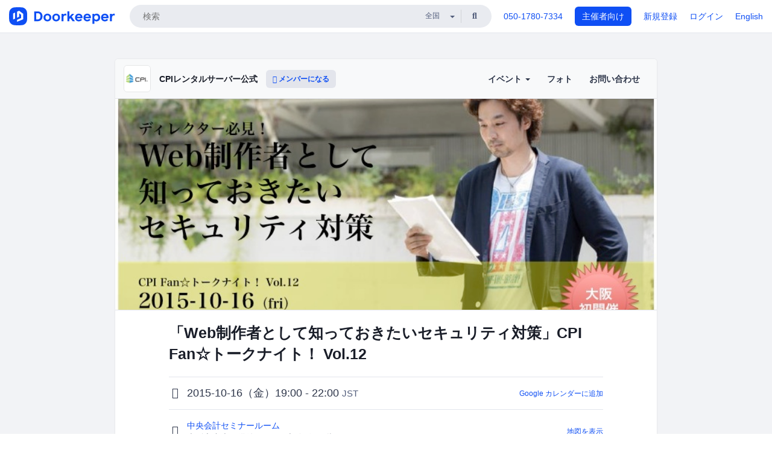

--- FILE ---
content_type: text/html; charset=utf-8
request_url: https://cpi-server.doorkeeper.jp/events/29879
body_size: 11908
content:
<!DOCTYPE html>
<html lang='ja'>
<head>
<meta content='text/html;charset=UTF-8' http-equiv='content-type'>
<meta charset='utf-8'>
<meta content='IE=Edge,chrome=1' http-equiv='X-UA-Compatible'>
<meta content='width=device-width,initial-scale=1,maximum-scale=1,user-scalable=no' name='viewport'>
<meta content='telephone=no' name='format-detection'>
<meta content='195702240496602' property='fb:app_id'>
<title>
「Web制作者として知っておきたいセキュリティ対策」CPI Fan☆トークナイト！ Vol.12 - CPIレンタルサーバー公式
 | Doorkeeper
</title>
<link rel="icon" type="image/x-icon" href="https://doorkeeper.jp/assets/favicon-2e40be8f198ee3cb97dccbfbb3959374981ae0164d4f349e1787ff5f4c336af8.ico" />
<link href='https://cpi-server.doorkeeper.jp/events/29879' rel='canonical'>
<script type='application/ld+json'>{"@context":"https://schema.org","@type":"Event","name":"「Web制作者として知っておきたいセキュリティ対策」CPI Fan☆トークナイト！ Vol.12","url":"https://cpi-server.doorkeeper.jp/events/29879","startDate":"2015-10-16T19:00:00+09:00","endDate":"2015-10-16T22:00:00+09:00","eventAttendanceMode":"https://schema.org/OfflineEventAttendanceMode","description":"**※ 好評につき増席いたしました。（40名 -\u0026gt; 50名）**\n\r\n\r\nCPI主催のトークライブイベント。それが「CPI Fan☆トークナイト！」です。\r\nセミナーよりもユルく、でもしっかりと役に立つ。そんな情報を毎回ゲストをお迎えしてお届けしていきます。\r\nもちろんユーザーでなくても、これから機会があれば使ってみたい。興味があるという方の参加も大歓迎！この機会にCPIの良さを知ってくださ...","offers":[{"@type":"Offer","availability":"https://schema.org/SoldOut","price":"0","priceCurrency":"JPY","url":"https://cpi-server.doorkeeper.jp/events/29879","availabilityEnds":"2015-10-16T19:00:00+09:00","validFrom":"2015-08-12T13:56:13+09:00"}],"organizer":{"url":"https://cpi-server.doorkeeper.jp/","description":"レンタルサーバーのCPIが主催する、各種イベントコミュニティです。\r\nwebデザイナー、ディレクターなど制作者向けのセミナーをはじめ、webセキュリティに関することや、レンタルサーバーをもっと活用するためのビジネスセミナーなど、幅広いテーマで開催しています。\r\n\r\n過去イベントの様子はコチラ\r\n---\r\n　レンタルサーバーナレッジ　　 https://knowledge.cpi.ad.jp/...","@type":"Organization","name":"CPIレンタルサーバー公式"},"location":{"@type":"Place","name":"中央会計セミナールーム","address":"大阪市中央区備後町3-6-2 大雅ビル3階"},"image":["https://doorkeeper.jp/rails/active_storage/representations/proxy/eyJfcmFpbHMiOnsibWVzc2FnZSI6IkJBaHBBOXo4QVE9PSIsImV4cCI6bnVsbCwicHVyIjoiYmxvYl9pZCJ9fQ==--76f7b121dd53d539a48db1e70cb0aeac12c054c3/eyJfcmFpbHMiOnsibWVzc2FnZSI6IkJBaDdCem9MWm05eWJXRjBTU0lJYW5CbkJqb0dSVlE2RkhKbGMybDZaVjkwYjE5c2FXMXBkRnNIYVFMb0F6QT0iLCJleHAiOm51bGwsInB1ciI6InZhcmlhdGlvbiJ9fQ==--8ce6569ce3b1f779d3cfcdbb6038d926ad4475c7/vol12.jpg"]}</script>
<meta content='「Web制作者として知っておきたいセキュリティ対策」CPI Fan☆トークナイト！ Vol.12' property='og:title'>
<meta content='activity' property='og:type'>
<meta content='https://doorkeeper.jp/rails/active_storage/representations/proxy/eyJfcmFpbHMiOnsibWVzc2FnZSI6IkJBaHBBOXo4QVE9PSIsImV4cCI6bnVsbCwicHVyIjoiYmxvYl9pZCJ9fQ==--76f7b121dd53d539a48db1e70cb0aeac12c054c3/eyJfcmFpbHMiOnsibWVzc2FnZSI6IkJBaDdCem9MWm05eWJXRjBTU0lJYW5CbkJqb0dSVlE2RkhKbGMybDZaVjkwYjE5c2FXMXBkRnNIYVFMb0F6QT0iLCJleHAiOm51bGwsInB1ciI6InZhcmlhdGlvbiJ9fQ==--8ce6569ce3b1f779d3cfcdbb6038d926ad4475c7/vol12.jpg' property='og:image'>
<meta content='https://cpi-server.doorkeeper.jp/events/29879' property='og:url'>
<meta content='CPIレンタルサーバー公式' property='og:site_name'>
<meta name="twitter:card" content="summary_large_image">
<meta content='@doorkeeper_jp' name='twitter:site'>
<meta content='2015-10-16（金）19:00 - 22:00 ※ 好評につき増席いたしました。（40名 -&amp;amp;gt; 50名）

CPI主催のトークライブイベント。それが「CPI Fan☆トークナイト！」です。
セミナーよりもユルく、でもしっかりと役に立つ。そんな情報を毎回ゲストをお迎えしてお届けしていきます。
もちろんユーザーでなくても、これから機会があれば使ってみたい。興味があるという方の参加も大...' name='twitter:description'>
<meta content='2015-10-16（金）19:00 - 22:00 ※ 好評につき増席いたしました。（40名 -&amp;amp;gt; 50名）

CPI主催のトークライブイベント。それが「CPI Fan☆トークナイト！」です。
セミナーよりもユルく、でもしっかりと役に立つ。そんな情報を毎回ゲストをお迎えしてお届けしていきます。
もちろんユーザーでなくても、これから機会があれば使ってみたい。興味があるという方の参加も大歓迎！この機会にCPIの良さを知ってください。
ゲストトークの後はビアバストもご用意。交流も含めて参加者全員で最後までお楽しみください。

参加資格について

・CPIユーザーのみなさま。
・これから...' property='og:description'>

<link rel="stylesheet" href="https://doorkeeper.jp/assets/fontawesome-6d53862a62d9076af1e6640213de3ab8114672a22f11aca4a0dd505304dea878.css" media="all" />
<link rel="stylesheet" href="https://doorkeeper.jp/assets/application-a7ca6442b36ff357134ea76775c81570b8873fe6fd80ba91fc22f78c56b3a689.css" media="all" />
<script src="https://doorkeeper.jp/assets/application-1c082e4d4428bb024ff379de01801b67c9e614217f5653cdf1dc3d215a8ac813.js"></script>
<script src="https://doorkeeper.jp/packs/js/app-774bc3e2b960369073bc.js" async="async"></script>
<link rel="stylesheet" href="https://doorkeeper.jp/packs/css/app-5989d222.css" async="async" media="screen" />
<meta name="csrf-param" content="authenticity_token" />
<meta name="csrf-token" content="TxPOmjOdUkB1FNPQmnqWRRwvvePHPloKA4SJPBlqY7R63TfNDUwoxrQ6t7MBjQOiHi8u0kzvnsBLkrIOKDiRfw==" />
<script async src="https://www.googletagmanager.com/gtag/js?id=UA-15834284-1"></script>
<script>
  window.dataLayer = window.dataLayer || [];
  function gtag(){dataLayer.push(arguments);}
  gtag('js', new Date());
  gtag('config', 'UA-15834284-1'); // Universal Analytics property.
 
    gtag('config', 'G-RCGBRG13Y4'); // Google Analytics 4 property.
  
</script>
<script async='' src='https://www.googletagmanager.com/gtag/js?id=G-RCGBRG13Y4'></script>
<script>
  window.dataLayer = window.dataLayer || []; 
  function gtag(){dataLayer.push(arguments);} 
  gtag('js', new Date()); 
  gtag('config', 'G-RCGBRG13Y4');
</script>
<script>
  (function(w,d,s,l,i) {
    w[l]=w[l]||[];
    w[l].push({'gtm.start': new Date().getTime(),event:'gtm.js'});
    var f=d.getElementsByTagName(s)[0],
    j=d.createElement(s),dl=l!='dataLayer'?'&l='+l:'';
    j.async=true;
    j.src='https://www.googletagmanager.com/gtm.js?id='+i+dl;
    f.parentNode.insertBefore(j,f);
  })(window,document,'script','dataLayer','GTM-PPDS423');
</script>

<link rel="preload" as="style" href="https://glass.io/integration/glass.min.css" onload="this.onload=null;this.rel='stylesheet'" />
<script>
  window.glassApiKey = 'eurZwW4nhD1V8etacAW83Att';
  var s = document.createElement("script");
  s.type = "text/javascript";
  s.async = true;
  s.src = "https://glass.io/integration/glass.min.js";
  function load() {
    Glass.init();
  }
  s.onload = load;
  document.head.appendChild(s);
</script>
<script type="text/javascript">!function(e,t,n){function a(){var e=t.getElementsByTagName("script")[0],n=t.createElement("script");n.type="text/javascript",n.async=!0,n.src="https://beacon-v2.helpscout.net",e.parentNode.insertBefore(n,e)}if(e.Beacon=n=function(t,n,a){e.Beacon.readyQueue.push({method:t,options:n,data:a})},n.readyQueue=[],"complete"===t.readyState)return a();e.attachEvent?e.attachEvent("onload",a):e.addEventListener("load",a,!1)}(window,document,window.Beacon||function(){});</script>
<script type="text/javascript">
  window.Beacon('init', '9329d34b-d6c4-4abc-8115-ed0066b505cb')
</script>

<script>
//<![CDATA[
      (function(e,b){if(!b.__SV){var a,f,i,g;window.mixpanel=b;a=e.createElement("script");
      a.type="text/javascript";a.async=!0;a.src=("https:"===e.location.protocol?"https:":"http:")+
      '//cdn.mxpnl.com/libs/mixpanel-2.2.min.js';f=e.getElementsByTagName("script")[0];
      f.parentNode.insertBefore(a,f);b._i=[];b.init=function(a,e,d){function f(b,h){
      var a=h.split(".");2==a.length&&(b=b[a[0]],h=a[1]);b[h]=function(){b.push([h].concat(
      Array.prototype.slice.call(arguments,0)))}}var c=b;"undefined"!==typeof d?c=b[d]=[]:
      d="mixpanel";c.people=c.people||[];c.toString=function(b){var a="mixpanel";"mixpanel"!==d&&(a+="."+d);
      b||(a+=" (stub)");return a};c.people.toString=function(){return c.toString(1)+".people (stub)"};
      i="disable track track_pageview track_links track_forms register register_once alias unregister identify name_tag set_config people.set people.set_once people.increment people.append people.track_charge people.clear_charges people.delete_user".split(" ");
      for(g=0;g<i.length;g++)f(c,i[g]); b._i.push([a,e,d])};b.__SV=1.2}})(document,window.mixpanel||[]);
      mixpanel.init("2d0a9fadc66f322337b0428d60907db5");

//]]>
</script></head>
<body>
<!-- Google Tag Manager (noscript) -->
<noscript>
<iframe height='0' src='https://www.googletagmanager.com/ns.html?id=GTM-PPDS423' style='display:none;visibility:hidden' width='0'></iframe>
</noscript>
<!-- End Google Tag Manager (noscript) -->

<header class='app-header'>
<div class='app-header-inner'>
<div class='app-header-brand'>
<a class="doorkeeper" href="https://www.doorkeeper.jp/"><img alt="Doorkeeper" src="https://doorkeeper.jp/assets/logo-966182d4b3e6dab86edb746a9f7681769fc3928fc73b2776bbf36e3bc18d2674.svg" /></a>
</div>
<div class='app-header-search'>
<form class="search-form form" role="search" action="https://www.doorkeeper.jp/events" accept-charset="UTF-8" method="get">
<div class='search-compact'>
<div class='search-compact-inner'>
<input type="text" name="q" id="q" value="" class="search-compact-field" placeholder="検索" />
<div class='search-compact-location'>
<select name="prefecture_id" id="prefecture_id" class="search-compact-dropdown"><option value="">全国</option><option value="hokkaido">北海道</option>
<option value="aomori">青森</option>
<option value="iwate">岩手</option>
<option value="miyagi">宮城</option>
<option value="akita">秋田</option>
<option value="yamagata">山形</option>
<option value="fukushima">福島</option>
<option value="ibaraki">茨城</option>
<option value="tochigi">栃木</option>
<option value="gunma">群馬</option>
<option value="saitama">埼玉</option>
<option value="chiba">千葉</option>
<option value="tokyo">東京</option>
<option value="kanagawa">神奈川</option>
<option value="niigata">新潟</option>
<option value="toyama">富山</option>
<option value="ishikawa">石川</option>
<option value="fukui">福井</option>
<option value="yamanashi">山梨</option>
<option value="nagano">長野</option>
<option value="gifu">岐阜</option>
<option value="shizuoka">静岡</option>
<option value="aichi">愛知</option>
<option value="mie">三重</option>
<option value="shiga">滋賀</option>
<option value="kyoto">京都</option>
<option value="osaka">大阪</option>
<option value="hyogo">兵庫</option>
<option value="nara">奈良</option>
<option value="wakayama">和歌山</option>
<option value="tottori">鳥取</option>
<option value="shimane">島根</option>
<option value="okayama">岡山</option>
<option value="hiroshima">広島</option>
<option value="yamaguchi">山口</option>
<option value="tokushima">徳島</option>
<option value="kagawa">香川</option>
<option value="ehime">愛媛</option>
<option value="kochi">高知</option>
<option value="fukuoka">福岡</option>
<option value="saga">佐賀</option>
<option value="nagasaki">長崎</option>
<option value="kumamoto">熊本</option>
<option value="oita">大分</option>
<option value="miyazaki">宮崎</option>
<option value="kagoshima">鹿児島</option>
<option value="okinawa">沖縄</option></select>
</div>
<div class='search-compact-submit'>
<button type="submit" class="search-compact-btn"><i class="fas fa-search"></i></button>
</div>
</div>
</div>
</form>


</div>
<div class='app-header-nav'>
<nav class='app-header-nav-list'>
<div class='app-header-nav-item'><a href="tel:8105017807334">050-1780-7334</a></div>
<div class='app-header-nav-item hidden-xxs'><a class="btn btn-primary btn-block" href="https://www.doorkeeper.jp/organizers?locale=ja">主催者向け</a></div>
<div class='app-header-nav-item hidden-xxs'><a href="https://manage.doorkeeper.jp/user/sign_up?continue=https%3A%2F%2Fcpi-server.doorkeeper.jp%2Fevents%2F29879">新規登録</a></div>
<div class='app-header-nav-item'><a href="https://manage.doorkeeper.jp/user/sign_in?continue=https%3A%2F%2Fcpi-server.doorkeeper.jp%2Fevents%2F29879">ログイン</a></div>
<div class='app-header-nav-item hidden-xxs'><a rel="nofollow" href="https://cpi-server.doorkeeper.jp/events/29879?locale=en&amp;switch_locale=true">English</a></div>
<div class='app-header-search-mobile' style='margin-right: 0; margin-left: 20px;'>
<button id='mobile-search-btn'>
<i class="fas fa-search search-icon"></i>
<i class="fas fa-times close-icon"></i>
</button>
</div>
</nav>
</div>
</div>
</header>


<div class='content client-full-width'>
<div class='client-container'>
<div class='community-page'>
<div class='community-header'>
<div class='community-header-inner'>
<div class='community-header-info'>
<div class='community-profile-picture'>
<a href="/"><img alt="CPIレンタルサーバー公式" src="https://doorkeeper.jp/rails/active_storage/representations/proxy/eyJfcmFpbHMiOnsibWVzc2FnZSI6IkJBaHBBNjFxQVE9PSIsImV4cCI6bnVsbCwicHVyIjoiYmxvYl9pZCJ9fQ==--15ca0c0937fda952f39f6b6fff2def97d85155dd/eyJfcmFpbHMiOnsibWVzc2FnZSI6IkJBaDdCem9MWm05eWJXRjBTU0lJY0c1bkJqb0dSVlE2RTNKbGMybDZaVjloYm1SZmNHRmtXd2RwQWNocEFjZz0iLCJleHAiOm51bGwsInB1ciI6InZhcmlhdGlvbiJ9fQ==--e0e57e8ab7f02a9e57804bb53ef80c2bdc861848/4195_normal_1415604156_CPIlogo.png" /></a>
</div>
<h4 class='community-title'>
<a href="/">CPIレンタルサーバー公式</a>
</h4>
<a class='visible-sm visible-xs btn btn-add-community' data-toggle='collapse' href='#community-nav'>
<i class="fas fa-bars"></i>
</a>
<a class="btn btn-sm btn-add-community hidden-sm hidden-xs" href="/member/new"><i class="fas fa-plus"></i> メンバーになる</a>
</div>
<ul class='community-nav collapse' id='community-nav'>
<li class='community-nav-item visible-sm visible-xs'>
<a class="community-nav-link" href="/member/new">メンバーになる</a>
</li>
<li class='community-nav-item hidden-xs hidden-sm'>
<div class='dropdown'>
<a class='dropdown-toggle community-nav-link' data-toggle='dropdown' href='#' id='eventsDropdown'>
イベント
<span class='caret'></span>
</a>
<ul class='dropdown-menu'>
<li><a class="community-nav-link" href="/events/upcoming">開催予定イベント</a></li>
<li><a class="community-nav-link" href="/events/past">過去のイベント</a></li>
</ul>
</div>
</li>
<li class='visible-xs visible-sm community-nav-item'><a class="community-nav-link" href="/events/upcoming">開催予定イベント</a></li>
<li class='visible-xs visible-sm community-nav-item'><a class="community-nav-link" href="/events/past">過去のイベント</a></li>
<li class='community-nav-item'>
<a class="community-nav-link" href="/photos">フォト</a>
</li>
<li class='community-nav-item'>
<a class="community-nav-link" href="/contact/new?event_id=29879">お問い合わせ
</a></li>
</ul>
</div>
</div>


<div class='community-content'>
<div class="community-content-banner-top"><img class="event-banner-image" src="https://doorkeeper.jp/rails/active_storage/representations/proxy/eyJfcmFpbHMiOnsibWVzc2FnZSI6IkJBaHBBOXo4QVE9PSIsImV4cCI6bnVsbCwicHVyIjoiYmxvYl9pZCJ9fQ==--76f7b121dd53d539a48db1e70cb0aeac12c054c3/eyJfcmFpbHMiOnsibWVzc2FnZSI6IkJBaDdCem9MWm05eWJXRjBTU0lJYW5CbkJqb0dSVlE2RkhKbGMybDZaVjkwYjE5c2FXMXBkRnNIYVFMb0F6QT0iLCJleHAiOm51bGwsInB1ciI6InZhcmlhdGlvbiJ9fQ==--8ce6569ce3b1f779d3cfcdbb6038d926ad4475c7/vol12.jpg" /></div>
<div class='community-container community-content-title-wrap'>
<h1 class='community-content-title'>「Web制作者として知っておきたいセキュリティ対策」CPI Fan☆トークナイト！ Vol.12</h1>
<div class='community-event-info-wrap'>
<div class='community-event-info-label'>
<i class="far fa-clock"></i>
</div>
<div class='community-event-info-content'>
<date class='community-event-info-date'>
2015-10-16（金）19:00 - 22:00
<small class='text-muted'>JST</small>
</date>
<div class='community-event-info-action'><a href="https://www.google.com/calendar/event?action=TEMPLATE&amp;text=%E3%80%8CWeb%E5%88%B6%E4%BD%9C%E8%80%85%E3%81%A8%E3%81%97%E3%81%A6%E7%9F%A5%E3%81%A3%E3%81%A6%E3%81%8A%E3%81%8D%E3%81%9F%E3%81%84%E3%82%BB%E3%82%AD%E3%83%A5%E3%83%AA%E3%83%86%E3%82%A3%E5%AF%BE%E7%AD%96%E3%80%8DCPI+Fan%E2%98%86%E3%83%88%E3%83%BC%E3%82%AF%E3%83%8A%E3%82%A4%E3%83%88%EF%BC%81+Vol.12&amp;details=https%3A%2F%2Fcpi-server.doorkeeper.jp%2Fevents%2F29879&amp;dates=20151016T100000Z%2F20151016T130000Z&amp;location=%E5%A4%A7%E9%98%AA%E5%B8%82%E4%B8%AD%E5%A4%AE%E5%8C%BA%E5%82%99%E5%BE%8C%E7%94%BA3-6-2+%E5%A4%A7%E9%9B%85%E3%83%93%E3%83%AB3%E9%9A%8E&amp;trp=true&amp;sprop=website:https%3A%2F%2Fcpi-server.doorkeeper.jp%2F&amp;sprop=name:CPI%E3%83%AC%E3%83%B3%E3%82%BF%E3%83%AB%E3%82%B5%E3%83%BC%E3%83%90%E3%83%BC%E5%85%AC%E5%BC%8F+%28Doorkeeper%29">Google カレンダーに追加</a></div>
</div>
</div>
<div class='community-event-info-wrap'>
<div class='community-event-info-label'>
<i class="fas fa-map-marker-alt"></i>
</div>
<div class='community-event-info-content'>
<div>
<p class='community-event-venue-name'>
<a href="https://www.google.co.jp/maps/place/%E3%80%92541-0051+%E5%A4%A7%E9%98%AA%E5%BA%9C%E5%A4%A7%E9%98%AA%E5%B8%82%E4%B8%AD%E5%A4%AE%E5%8C%BA%E5%82%99%E5%BE%8C%E7%94%BA%EF%BC%93%E4%B8%81%E7%9B%AE+%E5%A4%A7%E9%9B%85%E3%83%93%E3%83%AB/data=!4m2!3m1!1s0x6000e6e21a">中央会計セミナールーム
<i class="fas fa-external-link"></i>
</a></p>
<p class='community-event-venue-map'>
<span>大阪市中央区備後町3-6-2 大雅ビル3階</span>
</p>
</div>
<div class='community-event-info-action'><a href="#google-map">地図を表示</a></div>
</div>
</div>
</div>
<div class='community-container'>
<div class='community-event-ticket'>

<div class='client-event-ticket single-ticket'>
<span class='btn btn-default btn-block disabled'>申し込む</span>
<div class='text-center' style='margin-top: 10px;'>
<p>申し込み受付は終了しました</p>
<p><a href="/member/new">今後イベント情報を受け取る</a></p>
</div>


<div class='text-center' style='margin-top: 20px'>
参加費無料
</div>
<div class='text-center'>ビアバスト付き</div>


</div>
</div>
</div>
<div class='community-container community-event-description'>
<h4 class='community-section-title'>詳細</h4>
<div class='processed-markdown'><p><strong style="color:red">※ 好評につき増席いたしました。（40名 -&gt; 50名）</strong></p>

<p>CPI主催のトークライブイベント。それが「CPI Fan☆トークナイト！」です。<br>
セミナーよりもユルく、でもしっかりと役に立つ。そんな情報を毎回ゲストをお迎えしてお届けしていきます。<br>
もちろんユーザーでなくても、これから機会があれば使ってみたい。興味があるという方の参加も大歓迎！この機会にCPIの良さを知ってください。<br>
ゲストトークの後はビアバストもご用意。交流も含めて参加者全員で最後までお楽しみください。</p>

<h2>参加資格について</h2>

<p>・CPIユーザーのみなさま。<br>
・これからCPIを使ってみたい / 興味がある方。</p>

<h2>10月の内容</h2>

<p>テーマはWeb制作者として最低限知っておかなければならないWebセキュリティについて。 システムエンジニアの方はもちろん、フロントエンジニア、ディレクターの方にも役立つ内容となっています。</p>

<p>今回のセッションでは、基本的なセキュリティ全般に関する内容とWAFについてお話します。</p>

<p><strong>[基本的なセキュリティについて]</strong><br>
</p><ol><li>パスワードについて</li><li>アップデートについて</li><li>XSS</li><li>CSRF(Cross site request forgeries)</li><li>SQLインジェクション</li></ol><br>
<strong>[WAFについて]</strong><br>
悪意ある攻撃から、効率よくWebサイトを防ぐためにWAFの注目が集まっています。<br>
<ol><li>WAFの有効範囲</li><li>WAFの動作検証</li><li>WAF設定方法ついて</li></ol><p></p>

<p>CPIエバンジェリストの阿部がお話します。ぜひお気軽にお越しください。</p>

<h2>ゲストプロフィール</h2>

<p><img src="http://shared-blog.kddi-web.com/sites/default/files/masayuki.abe_profile.jpg" alt="阿部正幸"><br>
阿部正幸<br>
KDDIウェブコミュニケーションズ<br>
クラウドホスティング事業本部 エバンジェリスト<br>
システム開発会社で、大規模なシステム開発を経験後、Web制作会社でプログラマー兼、ディレクターとして従事。その後、KDDIウェブコミュニケーションズに入社、CPIブランドのプロダクトマネージャーに就任。ACE01、SmartReleaseをリリース後、現職の「エバンジェリスト」として、Web制作に関する様々なイベントに登壇。</p>

<h2>過去の様子はコチラ！</h2>

<p><a href="http://goo.gl/CPi8kM" rel="nofollow">CPIスタッフブログ</a><br>
<a href="http://goo.gl/uYEzwp" rel="nofollow">広報ブログ</a></p>

<h2>参加費</h2>

<p>無料</p>

<h2>タイムテーブル</h2>

<p>18:30～　　　  開場<br>
19:00～19:05　開会のごあいさつ<br>
　　　　　　　司会：クラウドホスティング事業本部 カスタマーサービス部 鎌田 大介<br>
19:05～19:55　<strong>最低限知っておきたいWebセキュリティについて</strong><br>
　　　　　　　講師：CPIエバンジェリスト　阿部正幸<br>
19:55～20:05　インターバル<br>
20:05～20:35　<strong>CPIレンタルサーバー サービスの取り組み</strong><br>
　　　　　　　　〜 開発、サポート、セキュリティ対策など 〜<br>
　　　　　　　クラウドホスティング事業本部 本部長　西村 謙一<br>
　　　　　　　クラウドホスティング事業本部 サービス運用部 GM 南 啓介<br>
20:35～20:50　ビアバスト（1）：質疑応答＆自社セキュリティ診断<br>
20:50～21:45　ビアバスト（2）：講師を含めた全体交流会<br>
21:45～　　　  閉会のごあいさつ</p>
</div>
<div class='btn-group' style='margin-top: 2em;'>
<a class="btn btn-subtle btn-sm" data-click-track="Share event" data-click-track-properties="{&quot;network&quot;:&quot;facebook&quot;,&quot;location&quot;:&quot;event_page&quot;}" href="https://www.facebook.com/dialog/share?app_id=195702240496602&amp;display=page&amp;href=https%3A%2F%2Fcpi-server.doorkeeper.jp%2Fevents%2F29879&amp;redirect_uri=https%3A%2F%2Fmanage.doorkeeper.jp%2Fgroups%2Fcpi-server%2Fevents%2F29879"><i class="fab fa-facebook"></i> シェア</a>
<a class="btn btn-subtle btn-sm" target="_blank" data-click-track="Share event" data-click-track-properties="{&quot;network&quot;:&quot;twitter&quot;,&quot;location&quot;:&quot;event_page&quot;}" href="https://twitter.com/intent/tweet?hashtags=&amp;related=doorkeeper_jp%3A%E3%82%A4%E3%83%99%E3%83%B3%E3%83%88%E3%83%BB%E3%82%B3%E3%83%9F%E3%83%A5%E3%83%8B%E3%83%86%E3%82%A3%E9%81%8B%E5%96%B6&amp;text=%E3%80%8CWeb%E5%88%B6%E4%BD%9C%E8%80%85%E3%81%A8%E3%81%97%E3%81%A6%E7%9F%A5%E3%81%A3%E3%81%A6%E3%81%8A%E3%81%8D%E3%81%9F%E3%81%84%E3%82%BB%E3%82%AD%E3%83%A5%E3%83%AA%E3%83%86%E3%82%A3%E5%AF%BE%E7%AD%96%E3%80%8DCPI+Fan%E2%98%86%E3%83%88%E3%83%BC%E3%82%AF%E3%83%8A%E3%82%A4%E3%83%88%EF%BC%81+Vol.12&amp;url=https%3A%2F%2Fcpi-server.doorkeeper.jp%2Fevents%2F29879"><i class="fab fa-twitter"></i> ツイート</a>
</div>
</div>
<div id='google-map'><iframe src="https://www.google.com/maps/embed/v1/place?key=AIzaSyBYcD12d9VzahPvojgYz9Zc9EN2rmumnFY&amp;language=ja&amp;q=%E4%B8%AD%E5%A4%AE%E4%BC%9A%E8%A8%88%E3%82%BB%E3%83%9F%E3%83%8A%E3%83%BC%E3%83%AB%E3%83%BC%E3%83%A0%2C%E5%A4%A7%E9%98%AA%E5%B8%82%E4%B8%AD%E5%A4%AE%E5%8C%BA%E5%82%99%E5%BE%8C%E7%94%BA3-6-2+%E5%A4%A7%E9%9B%85%E3%83%93%E3%83%AB3%E9%9A%8E" height="360" width="100%" frameborder="0" style="border:0"></iframe></div>

<div class='community-event-about'>
<div class='community-container'>
<h4 class='community-section-title'>
コミュニティについて
</h4>
<div class='community-event-about-wrap'>
<div class='community-profile-picture large'>
<a href="/"><img alt="CPIレンタルサーバー公式" src="https://doorkeeper.jp/rails/active_storage/representations/proxy/eyJfcmFpbHMiOnsibWVzc2FnZSI6IkJBaHBBNjFxQVE9PSIsImV4cCI6bnVsbCwicHVyIjoiYmxvYl9pZCJ9fQ==--15ca0c0937fda952f39f6b6fff2def97d85155dd/eyJfcmFpbHMiOnsibWVzc2FnZSI6IkJBaDdCem9MWm05eWJXRjBTU0lJY0c1bkJqb0dSVlE2RTNKbGMybDZaVjloYm1SZmNHRmtXd2RwQWNocEFjZz0iLCJleHAiOm51bGwsInB1ciI6InZhcmlhdGlvbiJ9fQ==--e0e57e8ab7f02a9e57804bb53ef80c2bdc861848/4195_normal_1415604156_CPIlogo.png" /></a>
</div>
<div class='community-profile-info'>
<h3 class='community-title'>
CPIレンタルサーバー公式
</h3>
<div class='community-metadata-group'>
<ul class='community-metadata-list'>
<li class='community-metadata-list-item'>
<a class="label label-link" href="https://www.doorkeeper.jp/prefectures/tokyo">東京</a>
</li>
<li class='community-metadata-list-item'>
<a class="label label-link" href="https://www.doorkeeper.jp/topics/design">デザイン</a>
</li>
<li class='community-metadata-list-item'>
<a class="label label-link" href="https://www.doorkeeper.jp/topics/it-infrastructure">ITインフラ</a>
</li>
</ul>
</div>
<p class='community-description'>
レンタルサーバーのCPIが主催する、各種イベントコミュニティです。
webデザイナー、ディレクターなど制作者向けのセミナーをはじめ、webセキュリティに関することや、レンタルサーバーをもっと活用するためのビジネスセミナーなど、幅広いテーマで開催しています。

過去イベントの様子はコチラ

　レンタルサーバーナレッジ　　 https://knowledge.cpi.ad.jp/tag/even...</p>
<a class="btn btn-primary" href="/member/new"><i class="fas fa-plus"></i>
メンバーになる
</a></div>
</div>
</div>
</div>


</div>
</div>
</div>
</div>

<footer class='app-footer compact-footer'>
<div class='app-footer-inner'>
<div class='app-footer-block'>
<ul>
<li><a href="/contact/new?event_id=29879">主催者にお問い合わせ</a></li>
<li><a href="https://support.doorkeeper.jp/collection/5-collection">ヘルプ</a></li>
<li><a href="https://www.doorkeeper.jp/terms">利用規約</a></li>
<li><a href="https://www.doorkeeper.jp/privacy">プライバシーポリシー</a></li>
<li><a href="https://www.doorkeeper.jp/report_copyright_infringment">著作権侵害の報告について</a></li>
<li><a rel="nofollow" href="?locale=en&amp;switch_locale=true">English</a></li>
</ul>
Powered by
<a href="https://www.doorkeeper.jp/">Doorkeeper</a>
</div>
</div>
</footer>

<div id='jstemplates'></div>

<div class='modal fade' id='modal_overlay' role='dialog' tabindex='-1'>
<div class='modal-dialog'>
<div class='modal-content'>
<div class='unloaded-state'>
<div class="modal-header"><button type="button" class="close" data-dismiss="modal" aria-label="Close"><span aria-hidden="true">&times;</span></button><h4 class="modal-title">送信中...</h4></div>
<div class='modal-body'>
<div class='text-center'>
<i class="fas fa-sync fa-spin fa-4x"></i>
</div>
</div>
<div class='modal-footer'>
<a class='btn btn-default' data-dismiss='modal' href='#'>閉じる</a>
</div>
</div>
<div class='loaded-state'></div>
</div>
</div>
</div>

<script>
  mixpanel.register_once({
    'First URL': 'https://cpi-server.doorkeeper.jp/events/29879'
  });
</script>
<script>
//<![CDATA[
mixpanel.track("Public Event Page", {"locale":"ja","user_signed_in":false,"group_subdomain":"cpi-server","group_id":4195,"event_id":29879,"published":true,"title_length":48,"description_length":1671,"banner_present":true,"show_members":false,"registered_count":47,"event_full":false,"show_map":true,"venue_name_length":11,"address_length":21});
//]]>
</script></body>
</html>

